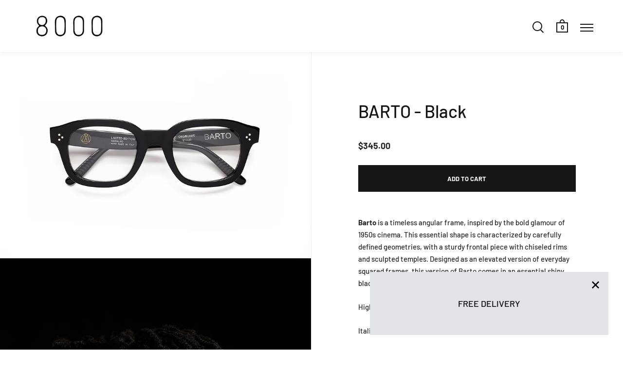

--- FILE ---
content_type: text/javascript
request_url: https://8000eyewear.com/cdn/shop/t/16/assets/js_main.min.js?v=164316985157822719601753653364
body_size: 16068
content:
$(window).bind("pageshow",function(a){a.originalEvent.persisted&&window.location.reload()});$.ajaxSetup({cache:!1});window.blockStickyHeader=!1;
(function(a){a("#site-filters select:not(.styled)").each(function(){a(this).styledSelect({coverClass:"regular-select-cover",innerClass:"regular-select-inner"}).addClass("styled");a(this).parent().append(a.themeAssets.arrowDown);""!=a(this).data("label")&&(a(this).find("option:selected").hasClass("default")&&a(this).parent().find(".regular-select-inner").html(a(this).data("label")),a(this).on("change",function(b){a(this).find("option:selected").hasClass("default")&&a(this).parent().find(".regular-select-inner").html(a(this).data("label"))}))});
a(".site-header").append('<span id="js-helpers"><span id="fix-me-header"></span><span id="fix-me-collection"></span></span>');a("a:not(.ach), button, span, input").on("focus",function(b){a(this).addClass("hover")}).on("blur",function(b){a(this).removeClass("hover")});a(document).keyup(function(b){27===b.keyCode&&a(".site-close-handle").trigger("click")});window.CUBER={Nav:{$siteHeader:null,$siteNav:null,$siteOverlay:null,mount:function(){this.$siteHeader=a("#site-header");this.$siteNav=a("#site-nav--mobile");
this.$siteOverlay=a("#site-overlay");a("#site-menu-handle").on("click focusin",function(){this.$siteNav.hasClass("active")||(this.$siteNav.addClass("active"),this.$siteNav.removeClass("show-filters").removeClass("show-cart").removeClass("show-search"),this.$siteOverlay.addClass("active"),a(".fixing-scroll-now .site-box-background").addClass("sidebar-move"),a("body").addClass("sidebar-move"))}.bind(this));if(0<a("#site-filter-handle").length)a("#site-filter-handle").on("click",function(){this.$siteNav.hasClass("active")||
(this.$siteNav.addClass("active"),this.$siteNav.removeClass("show-cart").removeClass("show-search").addClass("show-filters"),this.$siteOverlay.addClass("active"),a(".fixing-scroll-now .site-box-background").addClass("sidebar-move"),a("body").addClass("sidebar-move"))}.bind(this));0<a("#site-cart-handle").length&&("overlay"==a.themeCartSettings&&(a("#site-cart-handle a").addClass("block-fade"),a("#site-cart-handle a").on("click",function(b){b.preventDefault();this.$siteNav.hasClass("active")||(this.$siteNav.addClass("active"),
this.$siteNav.removeClass("show-filters").removeClass("show-search").addClass("show-cart"),this.$siteOverlay.addClass("active"),a(".fixing-scroll-now .site-box-background").addClass("sidebar-move"),a("body").addClass("sidebar-move"))}.bind(this))),a("#site-cart-handle").on("mouseenter focusis",function(){a(this).addClass("hover-in").removeClass("hover-out")}).on("mouseleave focusout",function(){a(this).addClass("hover-out").removeClass("hover-in")}));0<a("#site-search-handle").length&&(a('#site-search form.search-bar input[type="search"]').val(""),
a("#site-search-handle a").addClass("block-fade"),a("#site-search-handle a").on("click",function(b){b.preventDefault();this.$siteNav.hasClass("active")||(this.$siteNav.addClass("active"),this.$siteNav.removeClass("show-filters").removeClass("show-cart").addClass("show-search"),this.$siteOverlay.addClass("active"),a(".fixing-scroll-now .site-box-background").addClass("sidebar-move"),a("body").addClass("sidebar-move"),a('#site-search form.search-bar input[type="search"]').focus())}.bind(this)),a("#site-search-handle").on("mouseenter",
function(){a(this).addClass("hover-in").removeClass("hover-out")}).on("mouseleave focusout",function(){a(this).addClass("hover-out").removeClass("hover-in")}),a('a[href="#search"]').on("click",function(b){b.preventDefault();a("#site-search-handle a").trigger("click")}));a(".site-close-handle, #site-overlay").on("click",function(){this.$siteNav.hasClass("active")&&(this.$siteNav.removeClass("active"),this.$siteOverlay.removeClass("active"),a(".fixing-scroll-now .site-box-background").removeClass("sidebar-move"),
a("body").removeClass("sidebar-move"))}.bind(this));a(".site-nav.style--classic .has-submenu").each(function(){a(this).on("mouseenter focusin",function(){a(this).find(".submenu").stop().slideDown(200);a("body").addClass("opened-submenu");a("body").addClass("opened-submenu-flag");a(".site-overlay").addClass("active");a(this).find(".submenu").attr("aria-expanded","true")}).on("mouseleave focusout",function(){a(this).find(".submenu").attr("aria-expanded","false");a(this).find(".submenu").stop().slideUp(200,
function(){a("body").hasClass("opened-submenu-flag")||a("body").removeClass("opened-submenu")});a(".site-overlay").removeClass("active");a("body").removeClass("opened-submenu-flag")})});a(".site-nav.style--sidebar .has-submenu:not(.collections-menu)").each(function(){a(this).children("a").addClass("block-fade");a(this).children("a").on("click touchstart",function(a){a.preventDefault()});a(this).children("a").on("click touchstart",function(b){b.preventDefault();var c=a(this).parent();if(c.hasClass("active")){var d=
!1,e=a(this).attr("href");""!=e?0<=e.indexOf("#")?(d=!0,e.indexOf("#")!=e.length-1&&(a(".site-close-handle").trigger("click"),document.location.href=e)):"_blank"==a(this).attr("target")?window.open(e,"_blank"):(a("body").fadeOut(200),setTimeout(function(){document.location.href=e}.bind(this),200),b.preventDefault()):d=!0;d&&(c.find(".submenu").stop().slideUp(200),c.removeClass("active"),c.find(".submenu").attr("aria-expanded","false"))}else c.addClass("active"),c.find(".submenu").stop().slideDown(200),
c.find(".submenu").attr("aria-expanded","true");a(this).removeClass("hover")})});a(".site-nav.style--sidebar .has-babymenu:not(.collections-menu)").each(function(){a(this).children("a").addClass("block-fade");a(this).children("a").on("click touchstart",function(a){a.preventDefault()});a(this).children("a").on("click touchstart",function(b){b.preventDefault();var c=a(this).parent();if(c.hasClass("active")){var d=!1,e=a(this).attr("href");""!=e?0<=e.indexOf("#")?(d=!0,e.indexOf("#")!=e.length-1&&(a(".site-close-handle").trigger("click"),
document.location.href=e)):"_blank"==a(this).attr("target")?window.open(e,"_blank"):(a("body").fadeOut(200),setTimeout(function(){document.location.href=e}.bind(this),200),b.preventDefault()):TempBoNo=!0;d&&(c.removeClass("active"),c.find(".babymenu").stop().slideUp(200),c.find(".babymenu").attr("aria-expanded","false"))}else c.addClass("active"),c.find(".babymenu").stop().slideDown(200),c.find(".babymenu").attr("aria-expanded","true")})});a(".style--classic .babymenu").each(function(){var b=0;a(this).parent().parent().css("display",
"block");a(this).find("a").each(function(){a(this).css("position","fixed");a(this).attr("data-width",a(this).outerWidth(!0));a(this).outerWidth()>b&&(b=a(this).outerWidth(!0));a(this).css({position:"static",width:"100%"})});b+=30;a(this).css("width",b);a(this).css("transform","translateX(-45%)");a(this).parent().parent().css("display","none");a(this).css("display","none")});a(".style--classic .has-babymenu").each(function(){a(this).on("mouseenter focusin",function(){a(this).find(".babymenu").stop().slideDown(200);
a(this).find(".babymenu ul").attr("aria-expanded","true");a(this).css("zIndex",9)}).on("mouseleave focusout",function(){a(this).find(".babymenu").stop().slideUp(200);a(this).find(".babymenu ul").attr("aria-expanded","false");a(this).css("zIndex",1)})});a("body").addClass("desktop--add-some-padding");a(".style--classic li.has-submenu[data-size]").each(function(){var b=parseInt(a(this).data("size"));15<b?a(this).addClass("text-smallest"):10<b?a(this).addClass("text-smaller"):5<b&&a(this).addClass("text-small")});
a("#site-header").hasClass("header-scroll")&&(a("body").hasClass("template-index")&&a("body").addClass("index-margin-fix"),window.lst=a(window).scrollTop(),a(".site-nav.style--classic .submenu").css("top",a(".site-header").outerHeight()),a(window).on("scroll.sticky-header",function(){if(!window.blockStickyHeader){var b=a(window).scrollTop();0>b||5>=Math.abs(lst-b)||(0==b?(this.$siteHeader.removeClass("animate"),this.$siteHeader.removeClass("fix"),this.$siteHeader.removeClass("ready")):b<=lst&&!this.$siteHeader.hasClass("fix")?
(this.$siteHeader.addClass("fix"),setTimeout(function(){this.$siteHeader.addClass("ready")}.bind(this),5),setTimeout(function(){this.$siteHeader.addClass("animate")}.bind(this),25)):b>lst&&this.$siteHeader.hasClass("animate")&&(this.$siteHeader.removeClass("animate"),setTimeout(function(){this.$siteHeader.removeClass("fix");this.$siteHeader.removeClass("ready")}.bind(this),105)),window.lst=b)}}.bind(this)));window.sidebarCartAjaxFunctions()},unmount:function(){a("#site-menu-handle").off("click");
a("#site-cart-handle a").off("click");a("#site-filter-handle").off("click");this.$siteNav.removeClass("active");this.$siteOverlay.removeClass("active");a(".fixing-scroll-now .site-box-background").removeClass("sidebar-move");a("body").removeClass("sidebar-move");a(window).off("scroll.sticky-header")}},Collection:{$collectionGrid:null,$collectionNext:null,$collectionNextLink:null,mount:function(){0<a(".box__paginate").length&&(this.$collectionGrid=a("#section-collection"),this.$collectionNext=a(".box__paginate"),
this.$collectionNextLink=a(".box__paginate a"),this.$collectionNextLink.append('<div class="preloader"><span>.</span><span>.</span><span>.</span></div>'),this.$collectionNextLink.on("click",function(b){this.$collectionNextLink.addClass("loading");var c=this.$collectionNextLink.attr("href");a.ajax({url:c}).done(function(b){this.$collectionNextLink.removeClass("loading");this.$collectionNext.before(a(b).find(".site-box.box__collection"));var c=0;this.$collectionGrid.find(".box__collection:not(.active)").each(function(){setTimeout(function(){a(this).addClass("active")}.bind(this),
100*c++)});0<a(b).find(".site-box.box__paginate").length?this.$collectionNextLink.attr("href",a(b).find(".site-box.box__paginate a").attr("href")):this.$collectionNext.remove()}.bind(this));b.preventDefault()}.bind(this)));a(window).on("resize.collection-grid",window.debounce(function(){this._resizeCollection()}.bind(this),300)).trigger("resize.collection-grid");this._resizeCollection();setTimeout(function(){this._resizeCollection()}.bind(this),1001);var b=parseInt(a(".box__heading").data("size"));
if(0<b&&4>b)for(var c=0;c<4-b;c++)a("#section-collection").append('<div class="site-box box--small box--typo-small lap--hide box--no-padding box__collection active" />')},_resizeCollection:function(){if("block"==a("#fix-me-header").css("display")&&"block"==a("#fix-me-collection").css("display")){var b=a(window).height(),c=b-a(".site-header").outerHeight();720<c?a(".mount-products .site-box.box__collection_image").attr("style","height:"+c+"px !important; min-height: 0 !important;"):0<a(".mount-products .site-box.box__collection_image").length&&
(a(".mount-products .site-box.box__heading").attr("style","height:"+(b-a(".site-header").outerHeight())+"px !important; min-height: 0 !important;"),a(".mount-products .site-box.box__collection_image").attr("style","height:"+(b-a(".site-header").outerHeight())+"px !important; min-height: 0 !important;"))}else a(".mount-products .site-box.box__collection, .mount-products .site-box.box__heading").attr("style","")},unmount:function(){a(window).off("resize.collection-grid")}},Product:{$productGallery:null,
$productGalleryItem:null,$productGalleryIndex:null,$productCarousel:null,$productCarouselImgs:null,productFlkty:null,$productStuff:null,productStuffMove:!1,mount:function(b){var c=!1;b.find(".product--section").data("hide-variants")&&b.find(".product--section").data("product-available")?this._advancedOptionsSelector(b,JSON.parse(b.find(".product-json")[0].innerHTML)):b.find(".product--section").data("hide-variants")&&!b.find(".product--section").data("product-available")&&(c=!0);var d={};b.data("po",
d);d.$productGallery=b.find(".box__product-gallery");d.$productGalleryItem=b.find(".box__product-gallery .gallery-item");d.$productGallery.append('<div class="gallery-index out-with-you"><span class="current" data-total="'+d.$productGalleryItem.length+'"></span></div>');d.$productGalleryIndex=d.$productGallery.find(".gallery-index .current");d.$productCarousel=d.$productGallery.children(".site-box-content");window.CUBER.Main._mountScrollMovers({parent:d.$productGallery,items:a(".gallery-index")});
d.$productGallery.hasClass("scroll")?a(window).on("scroll.product-gallery",function(b){b.$productCarousel.hasClass("flickity-enabled")||(b.$productGalleryIndex.css("width",Math.min(100*(a(window).scrollTop()+a(window).height())/b.$productCarousel.height(),100)+"%"),b.$productGalleryItem.each(function(b,c){a(window).scrollTop()+a(window).height()>a(c).offset().top+a(window).height()/2&&!a(c).hasClass("current")?a(c).addClass("current"):a(window).scrollTop()+a(window).height()<a(c).offset().top+a(window).height()/
2&&a(c).hasClass("current")&&a(c).removeClass("current")}))}.bind(this,d)).trigger("scroll.product-gallery"):a(window).on("resize.product-gallery",function(b){b.$productGalleryItem.each(function(){a("body").hasClass("template-product")&&"image"==a(this).attr("data-product-media-type")&&"fit"==b.$productGallery.attr("data-images-aspect")&&1<parseFloat(a(this).attr("data-ratio"))&&a(this).find("img").css("marginTop",window.CUBER.Nav.$siteHeader.outerHeight(!0)/-2);"image"!=a(this).attr("data-product-media-type")&&
(a("body").hasClass("template-product")&&a(this).css("height","calc(100% - "+window.CUBER.Nav.$siteHeader.outerHeight(!0)+"px)"),$productMedia=a(this).children(".box--product-media"),$productMedia.css({paddingTop:100/$productMedia.data("ratio")+"%",height:0,width:"100%",margin:0}),$productMedia.outerHeight()>a(this).height()&&$productMedia.css({paddingTop:"0",height:a(this).height(),width:a(this).height()*$productMedia.data("ratio"),margin:"auto"}))})}.bind(this,d)).trigger("resize.product-gallery");
a(window).on("resize.flickity-helper",window.debounce(function(a){a.$productCarousel.hasClass("flickity-enabled")&&(a.$productCarousel.flickity("reposition"),a.$productCarousel.flickity("resize"))}.bind(this,d),500));1<parseInt(d.$productCarousel.data("size"))?(d.$productCarousel.on("ready.flickity",function(){d.$productCarousel.hasClass("flickity-enabled")&&d.$productGalleryItem.each(function(){a(this).hasClass("is-selected")||a(this).addClass("tab-hidden")});setTimeout(function(){d.$productCarousel.find(".flickity-viewport").addClass("has-height-animation")},
300)}),d.$productCarousel.flickity({cellSelector:".gallery-item:not(.remove-from-flick)",initialIndex:void 0!=window.CuberProductImageIndex?window.CuberProductImageIndex:0,wrapAround:!0,prevNextButtons:!1,pageDots:!0,adaptiveHeight:!0,watchCSS:d.$productGallery.hasClass("scroll")?!0:!1,resize:!0}),window.CUBER.Scroll.mount(),d.productFlkty=d.$productCarousel.data("flickity"),d.$productCarouselImgs=d.$productCarousel.find(".gallery-item img"),d.$productCarousel.on("select.flickity",function(){d.$productGalleryIndex.css("width",
100*(d.productFlkty.selectedIndex+1)/parseInt(d.$productGalleryIndex.data("total"))+"%")}.bind(d)),d.$productCarousel.append('<span class="flickity-custom-nav prev" tabindex="0"><span style="transform:rotate(180deg);display:inline-block;position:relative;top:-1px">'+a.themeAssets.arrowRight+'</span></span><span class="flickity-custom-nav next" tabindex="0"><span style="display:inline-block">'+a.themeAssets.arrowRight+"</span></span>"),d.$productCarousel.find(".flickity-custom-nav.prev").on("click",
function(b){a(b.target).removeClass("hover");d.productFlkty.previous()}.bind(d)).on("keypress",function(b){13==b.which&&(a(b.target).trigger("click"),d.$productCarousel.find(".gallery-item.is-selected").focus())}),d.$productCarousel.find(".flickity-custom-nav.next").on("click",function(b){a(b.target).removeClass("hover");d.productFlkty.next()}.bind(d)).on("keypress",function(b){13==b.which&&(a(b.target).trigger("click"),d.$productCarousel.find(".gallery-item.is-selected").focus())}),d.$productCarousel.find(".flickity-custom-nav").on("focus",
function(b){a(this).addClass("hover")}).on("blur",function(b){a(this).removeClass("hover")}),d.$productCarousel.on("settle.flickity",function(){d.$productGalleryItem.addClass("tab-hidden")}),d.$productCarousel.on("scroll.flickity",function(){d.$productGalleryItem.removeClass("tab-hidden")}),d.$productGalleryItem.on("focus, focusin",function(){d.$productCarousel.find(".flickity-viewport").scrollLeft(0)})):window.CUBER.Scroll.mount();0<a(".product-zoom-in").length&&(a("body").append('<div id="product-zoomed-image"><img /><div id="product-zoom-out" class="product-zoom expand"><span class="zoom-out">'+
a.themeAssets.iconZoom+"</span></div></div>"),a(".product-zoom-in").each(function(b,c){a(c).on("click",function(b){a("#section-product").find(".site-box.box__product-content").addClass("animate");setTimeout(function(){a("#section-product").find(".site-box.box__product-content").addClass("expand");a("body").addClass("kill-overflow")},10);a("#section-product").find(".site-box.box__product-gallery").stop().animate({opacity:0},200);a("#shopify-section-header, #shopify-section-footer").stop().animate({opacity:0},
200);var c=a("#product-zoomed-image img");c.attr("src",a(b.currentTarget).attr("data-master"));setTimeout(function(){if(0<c[0].naturalWidth)this._productZoomMount(c);else c.on("load",function(){this._productZoomMount(c)}.bind(this))}.bind(this),200)}.bind(this))}.bind(this)),a("#product-zoom-out").on("click",function(b){setTimeout(function(){a("#section-product").find(".site-box.box__product-content").removeClass("expand");a("body").removeClass("kill-overflow");setTimeout(function(){a("#section-product").find(".site-box.box__product-content").removeClass("animate")},
400);a("#section-product").find(".site-box.box__product-gallery").stop().animate({opacity:1},200);a("#shopify-section-header, #shopify-section-footer").stop().animate({opacity:1},200)},150);this._productZoomUnmount()}.bind(this)));b.find(".product--section").hasClass("onboarding-true")||this.initProductForm(b,c);0<b.find(".qty-button").length&&(c=b.find(".quantity-selector"),parseInt(c.val())-1<parseInt(c.attr("min"))&&b.find(".qty-minus").addClass("disabled"),parseInt(c.val())+1>parseInt(c.attr("max"))&&
b.find(".qty-plus").addClass("disabled"),b.find(".qty-minus").on("click",function(b,c,d){if(!a(d.target).hasClass("disabled")){var e=parseInt(b.val());e-1>=parseInt(b.attr("min"))&&(b.val(e-1),c.removeClass("disabled"));e-1<=parseInt(b.attr("min"))&&a(d.target).addClass("disabled")}d.preventDefault()}.bind(this,c,b.find(".qty-plus"))),b.find(".qty-plus").on("click",function(b,c,d){if(!a(d.target).hasClass("disabled")){var e=parseInt(b.val());e+1<=parseInt(b.attr("max"))&&(b.val(e+1),c.removeClass("disabled"));
e+1>=parseInt(b.attr("max"))&&a(d.target).addClass("disabled")}d.preventDefault()}.bind(this,c,b.find(".qty-minus"))));if(0<b.find(".product--add-to-cart-form").length&&"overlay"==b.find(".product--add-to-cart-form").data("type")){var e=b.find(".product--add-to-cart-form form"),f=e.find(".add-to-cart-text"),g=e.find('button[type="submit"]'),l=a(".cart-menu .count"),k=b.find(".quantity-selector");0>e.attr("action").indexOf(".js")&&e.attr("action",e.attr("action")+".js");e.submit(function(c){c.preventDefault();
var d=f.html();f.html('<span class="preloader"><span>.</span><span>.</span><span>.</span></span>');g.css("pointer-events","none");var h=b.find(".product-title").text(),q=b.find(".product-price").attr("data-price"),m=Shopify.currency.active,r=b.find(".product--section").data("id");a.ajax({type:e.prop("method"),url:e.prop("action"),data:e.serialize(),dataType:"json",success:function(b){setTimeout(function(){f.html(d);g.css("pointer-events","all")},500);a.ajax({url:window.cart_url,success:function(b){"undefined"!==
typeof fbq&&fbq("track","AddToCart",{content_name:h,content_ids:[r],content_type:"product_group",value:parseFloat(q),currency:m});"undefined"!==typeof ga&&(ga("ec:addProduct",{id:r,name:h,price:parseFloat(q),quantity:0<k.length?parseInt(k.val()):1}),ga("ec:setAction","add"),ga("send","event","UX","click","add to cart"));a("#site-cart .cart-items").html(a(b).find("#site-cart .cart-items .cart-item"));a("#CartTotal").html(a(b).find("#CartTotal").html());a("#CartDetails").html(a(b).find("#CartDetails").html());
a("#site-cart .cart-holder").attr("data-items",a(b).find("#site-cart .cart-holder").data("items"));window.sidebarCartAjaxFunctions();setTimeout(function(){f.html(d);g.css("pointer-events","all")},500);0<k.length?(b=parseInt(k.val()),1==b?a("#site-cart .subtitle").html(a("#site-cart .subtitle").data("added-singular").replace(/{{ count }}|count|{{count}}/g,b)):a("#site-cart .subtitle").html(a("#site-cart .subtitle").data("added-plural").replace(/{{ count }}|count|{{count}}/g,b)),l.text(parseInt(l.text())+
parseInt(k.val()))):(l.text(parseInt(l.text())+1),a("#site-cart .subtitle").html(a("#site-cart .subtitle").data("added-singular").replace(/{{ count }}|count|{{count}}/,1)));a(".site-cart-handle a").trigger("click")}})},error:function(a){alert(a.responseJSON.description);setTimeout(function(){f.html(d);g.css("pointer-events","all")},100)}})})}},_productZoomMount:function(b){a("#product-zoomed-image").css("display","block");b.css({left:0,top:0});a(window).on("mousemove.product-zoom",function(c){c.preventDefault();
window.clientX=c.clientX;window.clientY=c.clientY;var d=c.clientX*(a(window).width()-b.width())/a(window).width();c=c.clientY*(a(window).height()-b.height())/a(window).height();b.css({left:d,top:c})});b.data("ratio",b[0].naturalWidth/b[0].naturalHeight);a(window).on("resize.product-zoom",function(){var c=768<a(window).width()?1:2;b.hasClass("portrait")?(b.css("width",a(window).width()*c),b.css("height",a(window).width()*c/b.data("ratio"))):(b.css("height",a(window).height()*c),b.css("width",a(window).height()*
c*b.data("ratio")),b.width()<a(window).width()&&(b.css("width",a(window).width()*c),b.css("height",a(window).width()*c/b.data("ratio"))));a(window).width();b.width();a(window).width();a(window).height();b.height();a(window).height()}).trigger("resize");b.css("opacity",1);a("html").hasClass("touchevents")&&(a("#product-zoomed-image").scrollTop((a(window).height()-b.height())/-2),a("#product-zoomed-image").scrollLeft((a(window).width()-b.width())/-2))},_productZoomUnmount:function(){a("#product-zoomed-image img").css("opacity",
"0");setTimeout(function(){a(window).off("resize.product-zoom");a(window).off("mousemove.product-zoom");a("#product-zoomed-image img").attr("src","");a("#product-zoomed-image").css("display","none")},300)},initProductForm:function(b,c){var d=JSON.parse(b.find(".product-json")[0].innerHTML);b.find("form select.product-variants").on("change",function(a){this._initProductVariantChange(!1,d,b)}.bind(this));this._initProductVariantChange(!0,d,b);b.find(".product--add-to-cart-form").hasClass("style--classic")?
(b.find("select.product-variants:not(.styled)").each(function(){a(this).addClass("styled");a(this).styledSelect({coverClass:"regular-select-cover",innerClass:"regular-select-inner"}).addClass("styled");a(this).parent().append(a.themeAssets.arrowDown)}),b.find(".product-variant").removeClass("hidden"),c&&b.find(".product-variant").css("display","none")):(b.find(".product-variant").each(function(b){var c=window.returnColorVariant(a(this).find("label").text())?!0:!1,d='<ul class="color-'+c+'" data-option="option'+
(b+1)+'">';a(this).find(".product-variants option").each(function(){d+="<li"+(a(this).is(":selected")?' class="active"':"")+' tabindex="0" data-text="'+encodeURIComponent(a(this).val())+'"><span'+(c?' style="background-color: '+a(this).val().split(" ").pop()+'"':"")+">"+a(this).val()+"</span></li>"});d+="</ul>";a(this).find("select").hide();a(this).append(d);a(this).removeClass("hidden");a(this).find("ul li").on("click",function(){a(this).parent().parent().find("select").val(decodeURIComponent(a(this).data("text"))).change()});
a(this).find("ul li").on("keyup",function(b){13==b.keyCode&&a(this).parent().parent().find("select").val(decodeURIComponent(a(this).data("text"))).change()})}),c&&b.find(".product-variant").find("li").addClass("disabled"))},_getProductVariant:function(b){var c=[];b.find("form select.product-variants").each(function(){c.push(a(this).find(":selected").val())});return c},_initProductVariantChange:function(b,c,d){var e=null,f=this._getProductVariant(d);c.variants.forEach(function(b){a(b)[0].options.equals(f)&&
(e=a(b)[0])});this._productSelectCallback(e,d,c);!b&&1<d.find("#productSelect option").length&&!a("body").hasClass("template-index")&&this._updateProductVariantState(e)},_updateProductVariantState:function(a){history.pushState&&a&&(a=window.location.protocol+"//"+window.location.host+window.location.pathname+"?variant="+a.id,window.history.replaceState({path:a},"",a))},_productSelectCallback:function(b,c,d){var e=c.data("po"),f=c.find(".product--add-to-cart-form");d=f.find('button[type="submit"]');
var g=c.find(".product-price"),l=c.find(".compare-price"),k=c.find(".product-badge.sale"),h=c.find(".quantity-selector, label + .js-qty"),n=c.find(".quantity-selector-holder"),p=c.find(".add-to-cart-text"),q=c.find(".box__product-gallery");if(b){c.find("#productSelect").find('option[value="'+b.id+'"]').prop("selected",!0);if(null!=b.featured_media){var m=q.find('.gallery-item[data-media-id="'+b.featured_media.id+'"]');q.hasClass("scroll")&&0<m.length&&1024<a(window).width()?(0<a(window).scrollTop()&&
a("html, body").stop().animate({scrollTop:q.offset().top},150,function(){a(window).off("scroll.to-junk")}),m.prependTo(c.find(".box__product-gallery .site-box-content"))):void 0!=e&&0<m.length&&(void 0!=e.productFlkty&&m.data("index")!=e.productFlkty.selectedElement?e.productFlkty.select(m.data("index")):window.CuberProductImageIndex=m.data("index"))}f.hasClass("style--minimal")&&c.find(".product-variant ul").each(function(){var c=b[a(this).data("option")];a(this).find("li").each(function(){a(this).removeClass("active");
encodeURIComponent(c)==a(this).data("text")&&a(this).addClass("active")})});e=c.find(".variant-quantity");e.text("");f=c.find("#productSelect").find('option[value="'+b.id+'"]');"0"==f.attr("data-quantity")?"continue"==f.attr("data-inventory")?e.html(window.product_words_preorder):"deny"==f.attr("data-inventory")&&e.html(window.product_words_no_products):"1"==f.attr("data-quantity")?e.html(window.product_words_one_product):5>parseInt(f.attr("data-quantity"))?e.html(window.product_words_few_products.replace("{{ count }}",
f.attr("data-quantity"))):b.available||e.html(window.product_words_no_products);b.available?(h.prop("max",999),d.removeClass("disabled").prop("disabled",!1),p.text(a("body").hasClass("template-product-pre-order")?p.data("text"):window.product_words_add_to_cart_button),h.show(),null!=n&&n.show()):(d.addClass("disabled").prop("disabled",!0),p.text(window.product_words_sold_out_variant),h.hide(),null!=n&&n.hide());g.html(theme.Currency.formatMoney(b.price,window.shop_money_format));g.attr("data-price",
b.price/100);b.compare_at_price>b.price?(l.html(theme.Currency.formatMoney(b.compare_at_price,window.shop_money_format)).show(),k.show()):(l.hide(),k.hide());0<c.find(".unit-price").length&&(b.unit_price_measurement?c.find(".unit-price").html(theme.Currency.formatMoney(b.unit_price,window.shop_money_format)+" / "+(1!=b.unit_price_measurement.reference_value?b.unit_price_measurement.reference_value+" ":"")+b.unit_price_measurement.reference_unit):c.find(".unit-price").empty());0<c.find(".variant-sku").length&&
(b?c.find(".variant-sku").text(b.sku):c.find(".variant-sku").empty())}else d.addClass("disabled").prop("disabled",!0),p.text(window.product_words_unavailable_variant),h.hide(),null!=n&&n.hide();0<c.find(".qty-button").length&&(d=c.find(".quantity-selector"),c.find(".qty-minus").removeClass("disabled"),c.find(".qty-plus").removeClass("disabled"),parseInt(d.val())-1<parseInt(d.attr("min"))&&c.find(".qty-minus").addClass("disabled"),parseInt(d.val())+1>parseInt(d.attr("max"))&&c.find(".qty-plus").addClass("disabled"))},
_advancedOptionsSelector:function(a,c){a.data("om",{});var b=a.find(".product--add-to-cart-form");if(window.MutationObserver&&b.length){"object"===typeof e&&"function"===typeof e.disconnect&&e.disconnect();var e=new MutationObserver(function(){Shopify.linkOptionSelectors(c,a);e.disconnect()});e.observe(b[0],{childList:!0,subtree:!0})}},unmount:function(b){b=b.data("po");a(window).off("scroll.product-gallery");a(window).off("resize.product-gallery");a(window).off("resize.flickity-helper");b.$productCarousel.off("scroll.flickity");
b.$productCarousel.off("select.flickity");b.productFlkty.destroy();a("#product-zoom").off("click")}},Main:{$searchForm:null,$searchResults:null,$searchPreloader:null,$searchPagination:null,$body:null,$siteHeader:null,$siteFooter:null,$siteBoxes:null,_mountScrollMovers:function(b){var c=b.parent,d=!1;setTimeout(function(){b.items.removeClass("out-with-you")},1E3);b.items.addClass("animate-owy");a(window).on("scroll.scroll-movers",function(){!d&&a(window).scrollTop()+a(window).height()>c.offset().top+
c.height()?(b.items.addClass("out-with-you"),d=!0):d&&a(window).scrollTop()+a(window).height()<=c.offset().top+c.height()&&(d=!1,b.items.removeClass("out-with-you"))}.bind(this))},_resizeEverything:function(){this.$body.css("paddingTop",this.$siteHeader.outerHeight(!0));this.$body.hasClass("template-index")?"block"==a("#fix-me-header").css("display")?0<a(".mount-slideshow").children("div").length?(a(".shopify-section.mount-slideshow:first-child").css("marginTop",-this.$siteHeader.outerHeight()),a(".fix-me-with-margin").css("marginTop",
this.$siteHeader.outerHeight())):(a(".index-section:first-child .fix-me-with-margin").css("marginTop",-this.$siteHeader.outerHeight()),a(".index-section:first-child .fix-me-with-height").css("height",a(window).height()-this.$siteHeader.outerHeight())):0<a(".mount-slideshow").children("div").length&&(a(".shopify-section.mount-slideshow:first-child").css("marginTop","0"),a(".slideshow-item:first-child .site-box-content").css("marginTop","0")):"block"==a("#fix-me-header").css("display")?(a(".fix-me-with-margin").each(function(b,
c){a(c).outerHeight()<a(window).height()?a(c).css("marginTop",-this.$siteHeader.outerHeight()):a(c).css("marginTop","0")}.bind(this)),a(".fix-me-with-height-hard").css({height:a(window).height()-this.$siteHeader.outerHeight(),"min-height":a(window).height()-this.$siteHeader.outerHeight()}),a(".fix-me-with-height").css({"min-height":a(window).height()-this.$siteHeader.outerHeight()})):(a(".fix-me-with-margin").css("marginTop","0"),a(".fix-me-with-height, .fix-me-with-height-hard").attr("style",""));
0<a(".mount-product").length&&a(".mount-product").each(function(b,c){a(c).find(".product--section").removeClass("sticky-because");'"fix-me-also"'!=a(c).find(".site-box.box__product-gallery").css("content")&&a(c).find(".site-box.box__product-gallery").height()<a(c).find(".site-box.box__product-content").height()&&a(c).find(".product--section").addClass("sticky-because")}.bind(this));a(".site-header.desktop-view--classic .submenu").css("top",a(".site-header").outerHeight());"1"==a("#site-menu-handle").css("opacity")?
a(".site-nav.style--sidebar a, #site-menu-handle").attr("tabIndex",0):a(".site-nav.style--sidebar a, #site-menu-handle").attr("tabIndex",-1);a(".site-nav.style--sidebar").css("height",Math.max(document.documentElement.clientHeight,window.innerHeight))},_animateEverything:function(b){var c=0,d=null;d=""!=b?a(b):this.$siteBoxes;d.each(function(){!a(this).hasClass("active")&&a(window).scrollTop()+a(window).height()>a(this).offset().top+0&&(c++,setTimeout(function(){a(this).addClass("active")}.bind(this),
100*c))});null!=this.$siteFooter&&!this.$siteFooter.hasClass("active")&&a(window).scrollTop()+a(window).height()>this.$siteFooter.offset().top+150&&(this.$siteFooter.addClass("active"),this.$siteFooter.find(".site-box").addClass("active"))},_mountCustomFooter:function(a){var b=a.data("color_txt"),d=a.data("color_bg"),e="#"+a.attr("id");b='<style type="text/css">'+e+" .site-box-background.with-image:after { background-color: "+d+"; } "+e+" .site-box-content { color: "+b+"; } "+e+" .site-box-content .title:after { background: "+
b+"; } "+e+" .site-box-content .button { background: "+b+" !important; color: "+window.colorLightness(b)+" !important; } "+e+" .site-box-content .button svg * { fill: "+window.colorLightness(b)+" !important; }</style>";a.append(b)},mount:function(){a(".rte").fitVids();0<a(".mount-gallery").length&&this._mountCustomGalleries();0<a(".box__collection-footer").length&&a(".box__collection-footer").each(function(b,d){this._mountCustomFooter(a(d))}.bind(this));this.$siteBoxes=a(".site-box:not(.footer-box)");
this.$siteFooter=a(".site-footer");this._animateEverything("");a(window).on("scroll.fade-animation",function(a){this._animateEverything("")}.bind(this));"true"==window.show_preloader&&a(".lazyload").each(function(){if(a(this).parent().hasClass("site-box-background")||a(this).parent().hasClass("box--product-image"))a(this).parent().addClass("show-lazy-preloader"),a(this).on("lazyloaded",function(){a(this).parent().removeClass("show-lazy-preloader")})});a("html.no-touchevents a[href]").each(function(){window.animateSiteOff(a(this))});
this.$body=a("body");this.$siteHeader=a("#site-header");a(window).on("resize",window.debounce(function(){this._resizeEverything()}.bind(this),300));this._resizeEverything();setTimeout(function(){this._resizeEverything()}.bind(this),1E3);if(0<a(".logo-img").length&&0< !a(".logo-img img")[0].naturalWidth)a(".logo-img img").on("load",function(){window.CUBER.Main._resizeEverything()});this.$searchForm=a(".search-bar:not(.no-ajax)");this.$searchResults=a("#search-results");this.$searchPreloader=a("#site-search .preloader");
this.$searchInput=this.$searchForm.find('input[type="search"]');this.$searchMore=a("#site-search-footer");this.searchBlank=!0;var b=this.$searchInput.val();this.$searchForm.find('input[type="search"]').on("keyup",function(a){b!=this.$searchInput.val()&&(b=this.$searchInput.val(),this._ajaxSearchForm())}.bind(this));this.$searchForm.submit(function(a){a.preventDefault();this._ajaxSearchForm()}.bind(this));"toggles"==a(".krown-tabs").data("design")?a(".krown-tabs").each(function(){var b=a(this).children(".titles").children("h5"),
d=a(this).find(".contents").children("div"),e=0;b.each(function(){d.eq(e++).insertAfter(a(this));a(this).on("click",function(){var b=a(this).next(".tab");a(this).hasClass("opened")?(a(this).removeClass("opened"),b.stop().slideUp(200)):(a(this).addClass("opened"),b.stop().slideDown(200))})});a(this).find(".contents").remove()}):a(".krown-tabs").each(function(){var b=a(this).children(".titles").children("h5"),d=a(this).children(".contents").children("div"),e=b.eq(0),f=d.eq(0);e.addClass("opened");f.stop().slideDown(0);
b.find("a").prop("href","#").off("click");b.click(function(b){e.removeClass("opened");e=a(this);e.addClass("opened");f.stop().slideUp(200);f=d.eq(a(this).index());f.stop().delay(200).slideDown(200);b.preventDefault()})});0<a(".site-footer .info").length&&18<a(".site-footer .info").html().split("").length&&a(".site-footer .info").addClass("smaller");0<document.location.href.indexOf("customer_posted=true")&&setTimeout(function(){a("html, body").animate({scrollTop:a("#contact_form").offset().top},1)},
2E3)},_mountCustomGalleries:function(){(0<a("#product-gallery-split").length||0<a("#collection-gallery-split").length)&&window.imagesLoadedLIGHT(a(".rte.extract-images"),function(){var b=[];a(".rte.extract-images img").each(function(){b.push({src:a(this).attr("src"),alt:a(this).attr("alt"),style:a(this)[0].naturalWidth>a(this)[0].naturalHeight?"landscape":"portrait",sized:!1});a(this).remove()});a(".rte.extract-images p:empty").remove();var c="";b.forEach(function(a,e){var d="box--bigger";"landscape"==
a.style?d="box--bigger lap--box--landscape":"portrait"==a.style&&(a.sized?d="box--big lap--box--portrait-small":e+1<b.length?"portrait"==b[e+1].style?(d="box--big lap--box--portrait-small",b[e+1].sized=!0):d="box--bigger lap--box--portrait-large":d="box--bigger lap--box--portrait-large");var g=a.src.replace("10x","placeholder");0>g.indexOf("placeholder")&&(g=g.replace(/(.jpg|.jpeg|.gif|.png)/i,"_placeholder$1"));g=[g.replace("_placeholder","_600x"),g.replace("_placeholder","_860x"),g.replace("_placeholder",
"_1100x"),g.replace("_placeholder","_1600x"),g.replace("_placeholder","_2100x")];c+='<div class="site-box '+d+'"><span class="site-box-background with-image" aria-hidden="true"><img class="lazyload" alt="'+a.alt+'" src="'+g[0]+'" data-srcset="'+g[0]+" 480w, "+g[1]+" 720w, "+g[2]+" 960w, "+g[3]+" 1440w, "+g[4]+' 1920w" srcset="[data-uri]" data-sizes="auto" /></span></div>'});""!=c?(a("body").hasClass("template-collection")?a("#collection-gallery-split").html(c):
a("body").hasClass("template-product")&&a("#product-gallery-split").html(c),a("#shopify-section-product").parent().addClass("lift-related-up"),a("#collection-gallery-split .site-box, #product-gallery-split .site-box").each(function(){window.CUBER.Main.$siteBoxes.push(a(this))}),window.CUBER.Main._animateEverything(""),"true"==window.show_preloader&&a("#collection-gallery-split .lazyload, #product-gallery-split .lazyload").each(function(){if(a(this).parent().hasClass("site-box-background")||a(this).parent().hasClass("box--product-image"))a(this).parent().addClass("show-lazy-preloader"),
a(this).on("lazyloaded",function(){a(this).parent().removeClass("show-lazy-preloader")})})):a("#collection-gallery-split, #product-gallery-split").remove();a(window).trigger("scroll.fade-animation")})},_ajaxSearchForm:function(){var b=this.$searchForm.find('input[type="search"]').val();""!=b?(0< !this.$searchResults.find(".search-item.blank").length&&this.$searchResults.html('<a class="search-item blank"><div class="thumbnail"></div><div class="content"><h3 class="title"></h3><span class="caption"></span></div></a><a class="search-item blank"><div class="thumbnail"></div><div class="content"><h3 class="title"></h3><span class="caption"></span></div></a><a class="search-item blank"><div class="thumbnail"></div><div class="content"><h3 class="title"></h3><span class="caption"></span></div></a>'),
this.$searchMore.html('<a class="search-more button" href="'+window.search_url+"?q="+b+("&type=product"+("true"==window.predictive_search_include_pages?",page":"")+("true"==window.predictive_search_include_articles?",article":""))+("true"==window.predictive_search_enabled?"&options[prefix]=last":"")+'">'+decodeURI(encodeURI(window.search_words_search_for_html.replace("{{ terms }}",b)))+"</a>")):(this.$searchResults.html(""),this.$searchMore.html(""),this.$searchMore.removeClass("push-me"));if("true"==
window.predictive_search_enabled){var c="";jQuery.getJSON(window.search_url+"/suggest.json",{q:b,resources:{type:"product,collection"+("true"==window.predictive_search_include_pages?",page":"")+("true"==window.predictive_search_include_articles?",article":""),limit:4}}).done(function(a){var b=a.resources.results.products,d=a.resources.results.articles,g=a.resources.results.pages;a=a.resources.results.collections;0<b.length&&b.forEach(function(a){c+='<a class="search-item" href="'+a.url+'" title="'+
a.title+'"><div class="thumbnail">'+(null!=a.featured_image.url?'<img class="lazyload" src="'+window.getSizedImageUrl(a.featured_image.url,"100x100_crop_center")+'" data-srcset="'+window.getSizedImageUrl(a.featured_image.url,"100x100_crop_center")+" 100w, "+window.getSizedImageUrl(a.featured_image.url,"200x200_crop_center")+' 200w" data-sizes="100px" srcset="[data-uri]" alt="'+a.title+'" />':'<span class="onboarding-svg">'+window.search_placeholder_image+
"</span>")+'</div><div class="content"><h3 class="title">'+a.title+'</h3><span class="caption">';"true"==window.predictive_search_show_vendor&&(c+='<span class="vendor">'+window.product_words_vendor.replace("{{ vendor }}",a.vendor)+"</span>");"true"==window.predictive_search_show_price&&(c+='<span class="price">'+theme.Currency.formatMoney(a.price,window.shop_money_format),parseInt(a.compare_at_price_max)>parseInt(a.price_min)&&(c+='<span class="st">'+theme.Currency.formatMoney(a.compare_at_price_max,
window.shop_money_format)+"</span>"),c+="</span>");c+="</span></div></a>"});0<a.length&&(c+='<span class="search-title">'+window.search_words_collection_results_title+"</span>",a.forEach(function(a){c+='<a class="search-item article" style="margin-bottom:18px" href="'+a.url+'"><div class="content"><h3 class="title">'+a.title+"</h3></div></a>"}));0<d.length&&(c+='<span class="search-title">'+window.search_words_article_results_title+"</span>",d.forEach(function(a){c+='<a class="search-item '+(null!=
a.featured_image.url?"":"article")+'" href="'+a.url+'">'+(null!=a.featured_image.url?'<div class="thumbnail"><img class="lazyload" src="'+window.getSizedImageUrl(a.featured_image.url,"100x100_crop_center")+'" data-srcset="'+window.getSizedImageUrl(a.featured_image.url,"100x100_crop_center")+" 100w, "+window.getSizedImageUrl(a.featured_image.url,"200x200_crop_center")+' 200w" data-sizes="100px" srcset="[data-uri]" alt="'+a.title+'" /></div>':
"")+'<div class="content"><h3 class="title">'+a.title+'</h3><span class="caption"><span class="vendor">'+window.formatTime("%b %d, %Y",a.published_at)+"</span></span></div></a>"}));0<g.length&&(c+='<span class="search-title">'+window.search_words_page_results_title+"</span>",g.forEach(function(a){c+='<a class="search-item article" href="'+a.url+'"><div class="content"><h3 class="title">'+a.title+"</h3>"+(""!=a.body?'<span class="caption"><span class="vendor">'+a.body.replace(/(<([^>]+)>)/ig,"").trim().replace("&nbsp;",
"").slice(0,100)+"...</span></span>":"")+"</div></a>"}));this.$searchResults.html(c);""==c?this.$searchMore.addClass("push-top"):this.$searchMore.removeClass("push-top")}.bind(this))}else a.ajax({type:this.$searchForm.prop("method"),url:this.$searchForm.prop("action"),data:this.$searchForm.serialize(),success:function(b){b=a(b).find(".search-results.with-results").html();void 0!=b?(this.$searchResults.html(b),this.$searchMore.removeClass("push-top")):(this.$searchResults.html(""),this.$searchMore.addClass("push-top"))}.bind(this)})},
_ajaxSearchPagination:function(){a("#site-search").scrollTop()+a(window).height()>=this.$searchPagination.offset().top-250&&(this.$searchPreloader.css({opacity:1,top:"auto",bottom:"-60px"}),a("#site-search").off("scroll.search-pagination"),a.ajax({url:this.$searchPagination.attr("href"),success:function(b){this.$searchResults.find(".next-page").remove();this.$searchResults.append(a(b).find(".search-item"));0<a(b).find(".search-results .next-page").length&&(this.$searchResults.append(a(b).find(".search-results .next-page")),
this.$searchPagination=a(".search-results").find(".next-page"),a("#site-search").on("scroll.search-pagination",this._ajaxSearchPagination.bind(this)));this.$searchPreloader.css({opacity:0,top:"20px",bottom:"auto"})}.bind(this)}))},_countdownBannerInterval:null,_countdownBannerInit:function(){this._countdownBannerInterval&&clearInterval(this._countdownBannerInterval);if(0<a(".mount-landing-banner").find(".countdown").length){var b=a(".mount-landing-banner").find(".countdown"),c=b.find(".days"),d=b.find(".hours"),
e=b.find(".minutes"),f=b.find(".seconds"),g=b.data("date").split(","),l=parseInt(b.data("timezone")),k=new Date(g[0],g[1]-1,g[2],g[3]),h=k.getTimezoneOffset()/-60;h!=l&&k.setHours(parseInt(g[3])+h-l);this._countdownBannerInterval=setInterval(function(){b.hasClass("hide")&&b.removeClass("hide");var a=(new Date).getTime();distance=k-a;a=Math.floor(distance/864E5);var g=Math.floor(distance%864E5/36E5),l=Math.floor(distance%36E5/6E4),h=Math.floor(distance%6E4/1E3);c.html(10>a?"0"+a:a);d.html(10>g?"0"+
g:g);e.html(10>l?"0"+l:l);f.html(10>h?"0"+h:h);0>distance&&(clearInterval(this._countdownBannerInterval),c.html("00"),d.html("00"),e.html("00"),f.html("00"))}.bind(this),1E3)}},unmount:function(){a(window).off("scroll.scroll-movers")}},ProductMedia:{_productHostedVideos:[],_productYouTubeVideos:[],_productModels:[],_plyrStylesLoaded:!1,_modelStylesLoaded:!1,_videoLooping:!1,mount:function(b){var c=b.data("po");this._videoLooping=c.$productCarousel.data("video-looping");c.$productGalleryItem.each(function(b,
d){a(d).data("carousel",c.$productCarousel);a(d).data("init",!1);switch(a(d).data("product-media-type")){case "video":this._productHostedVideos.push(a(d));break;case "external_video":this._productYouTubeVideos.push(a(d));break;case "model":this._productModels.push(a(d))}}.bind(this));0<this._productHostedVideos.length&&(Shopify.Plyr?this._mountSelfHostedVideos():(window.Shopify.loadFeatures([{name:"video-ui",version:"1.0",onLoad:function(){this._mountSelfHostedVideos()}.bind(this)}]),this.LibraryLoader.load("plyrShopifyStyles",
function(){this._plyrStylesLoaded=!0;a(".plyr").addClass("lazyloaded");a(".plyr").find("video").addClass("loaded");setTimeout(function(){a(".plyr").addClass("reset-transitions")},50)}.bind(this))));0<this._productYouTubeVideos.length&&(window.YT?CUBER.ProductMedia._mountYouTubeVideos():this.LibraryLoader.load("youtubeSdk"));var d=b.find(".product__view-in-space");0<this._productModels.length&&(Shopify.ModelViewerUI?this._mountModels():(window.Shopify.loadFeatures([{name:"model-viewer-ui",version:"1.0",
onLoad:function(){this._mountModels()}.bind(this)}]),this.LibraryLoader.load("modelViewerUiStyles",function(){this._modelStylesLoaded=!0;a(".shopify-model-viewer-ui").addClass("lazyloaded")}.bind(this))),Shopify.ShopifyXR?0<b.find(".model-json").length&&this._setupShopifyXr(JSON.parse(b.find(".model-json")[0].innerHTML)):window.Shopify.loadFeatures([{name:"shopify-xr",version:"1.0",onLoad:function(){document.addEventListener("shopify_xr_initialized",function(){0<b.find(".model-json").length&&this._setupShopifyXr(JSON.parse(b.find(".model-json")[0].innerHTML))}.bind(this));
document.addEventListener("shopify_xr_launch",function(){this._triggerAutoPlayOFF(c.$productCarousel)}.bind(this))}.bind(this)}]));if(0<d.length)c.$productCarousel.on("change.flickity",function(a,b){"model"==c.$productGalleryItem.eq(b).data("product-media-type")?d.attr("data-shopify-model3d-id",c.$productGalleryItem.eq(b).data("media-id")):d.attr("data-shopify-model3d-id",d.data("shopify-first-model3d-id"))}.bind(this));c.$productCarousel.on("settle.flickity",function(a,b){"model"==c.$productGalleryItem.eq(b).data("product-media-type")&&
this._triggerAutoPlayON(c.$productGalleryItem.eq(b))}.bind(this));c.$productCarousel.on("staticClick.flickity",function(b,c,d,l){"model"==a(d).data("product-media-type")&&a(d).find("model-viewer").hasClass("shopify-model-viewer-ui__disabled")&&this._triggerAutoPlayON(a(d))}.bind(this));c.$productCarousel.data("flickity")&&c.$productCarousel.data("flickity");c.$productCarousel.on("change.flickity",function(a,b){this._triggerAutoPlayOFF(c.$productCarousel);"model"!=c.$productGalleryItem.eq(b).data("product-media-type")&&
this._triggerAutoPlayON(c.$productGalleryItem.eq(b))}.bind(this));c.$productCarousel.on("dragStart.flickity",function(b){a(b.currentTarget).addClass("dragging")});c.$productCarousel.on("dragEnd.flickity",function(b){a(b.currentTarget).removeClass("dragging")})},_triggerAutoPlayON:function(b){if(b.hasClass("init-js-actions")&&a("html").hasClass("no-touchevents")&&640<a(window).width())switch(b.data("product-media-type")){case "video":b.data("player").obj.play();break;case "external_video":b.data("player").obj.playVideo();
break;case "model":b.data("player").obj.play()}},_triggerAutoPlayOFF:function(b){b.find(".gallery-item").each(function(){if(a(this).hasClass("init-js-actions"))switch(a(this).data("product-media-type")){case "video":a(this).data("player").obj.pause();break;case "external_video":"undefined"!=a(this).data("player")&&a(this).data("player").obj.pauseVideo();break;case "model":a(this).data("player").obj.pause()}})},_mountModels:function(){this._productModels.forEach(function(b){if(!b.data("init")){b.data("init",
!0);var c=a(b.find("model-viewer")[0]),d=new Shopify.ModelViewerUI(c);b.data("player",{type:"model",obj:d});c.data("carousel",b.data("carousel"));1<parseInt(b.data("carousel").data("size"))&&(c.on("shopify_model_viewer_ui_toggle_play",function(b){this._updateFlickityDraggable(a(b.target).data("carousel"),!1)}.bind(this)),c.on("shopify_model_viewer_ui_toggle_pause",function(b){this._updateFlickityDraggable(a(b.target).data("carousel"),!0)}.bind(this)));this._modelStylesLoaded&&b.find(".shopify-model-viewer-ui").addClass("lazyloaded");
b.addClass("init-js-actions")}}.bind(this))},_setupShopifyXr:function(a){window.ShopifyXR.addModels(a);window.ShopifyXR.setupXRElements()},_updateFlickityDraggable:function(a,c){var b=a.data("flickity");b.options.draggable=c;b.updateDraggable()},_mountSelfHostedVideos:function(){this._productHostedVideos.forEach(function(b){if(!b.data("init")){b.data("init",!0);var c=new Shopify.Plyr(b.find("video")[0],{loop:{active:this._videoLooping}});b.find(".plyr").data({parent:b,carousel:b.data("carousel")});
c.on("ready",function(b,c){this._plyrStylesLoaded&&(b.addClass("init-js-actions"),a(c.target).addClass("lazyloaded"),a(c.target).find("video").addClass("loaded"),setTimeout(function(a){a.addClass("reset-transitions")}.bind(this,a(c.target)),50))}.bind(this,b));1<parseInt(b.data("carousel").data("size"))&&(c.on("play",function(b){a(b.target).data("parent").index()==a(b.target).data("carousel").data("flickity").selectedIndex&&this._updateFlickityDraggable(a(b.target).data("carousel"),!1)}.bind(this)),
c.on("pause",function(b){a(b.target).data("parent").index()==a(b.target).data("carousel").data("flickity").selectedIndex&&this._updateFlickityDraggable(a(b.target).data("carousel"),!0)}.bind(this)));b.data("player",{type:"html",obj:c})}}.bind(this))},_mountYouTubeVideos:function(){this._productYouTubeVideos.forEach(function(a){if(!a.data("init")){a.data("init",!0);var b=new YT.Player(a.find("iframe")[0],{events:{onStateChange:function(a,b){0===b.data&&this._videoLooping?b.target.seekTo(0):1===b.data&&
this._productYouTubeVideos.forEach(function(b){b.attr("id")!=a&&b.data("player").obj.pauseVideo()}.bind(this))}.bind(this,a.attr("id")),onReady:function(a,b){a.addClass("init-js-actions");b.parent().addClass("lazyloaded")}.bind(this,a,a.find("iframe"))}});a.data("player",{type:"youtube",obj:b})}}.bind(this))},unmount:function(b){b.find(".gallery-item").each(function(b,d){this._productYouTubeVideos.forEach(function(b){b.attr("id")==a(d).attr("id")&&(this._productYouTubeVideos=a.grep(this._productYouTubeVideos,
function(a){return a!=b}))}.bind(this));this._productModels.forEach(function(b){b.attr("id")==a(d).attr("id")&&(this._productModels=a.grep(this._productModels,function(a){return a!=b}))}.bind(this));this._productHostedVideos.forEach(function(b){b.attr("id")==a(d).attr("id")&&(this._productHostedVideos=a.grep(this._productHostedVideos,function(a){return a!=b}))}.bind(this))}.bind(this))},LibraryLoader:function(){function a(a,b){var c=document.createElement("script");c.src=a.src;c.addEventListener("load",
function(){a.status=d.loaded;b()});return c}function c(a,b){var c=document.createElement("link");c.href=a.src;c.rel="stylesheet";c.type="text/css";c.addEventListener("load",function(){a.status=d.loaded;b()});return c}var d={requested:"requested",loaded:"loaded"},e={youtubeSdk:{tagId:"youtube-sdk",src:"https://www.youtube.com/iframe_api",type:"script"},plyrShopifyStyles:{tagId:"plyr-shopify-styles",src:"https://cdn.shopify.com/shopifycloud/shopify-plyr/v1.0/shopify-plyr.css",type:"link"},modelViewerUiStyles:{tagId:"shopify-model-viewer-ui-styles",
src:"https://cdn.shopify.com/shopifycloud/model-viewer-ui/assets/v1.0/model-viewer-ui.css",type:"link"}};return{load:function(b,g){var f=e[b];if(f&&f.status!==d.requested)if(g=g||function(){},f.status===d.loaded)g();else{f.status=d.requested;switch(f.type){case "script":var k=a(f,g);break;case "link":k=c(f,g)}k.id=f.tagId;f.element=k;f=document.getElementsByTagName(f.type)[0];f.parentNode.insertBefore(k,f)}}}}()},Contact:{mount:function(b){0<b.find(".contact-map-holder").length&&""!=b.find(".contact-map-object").data("address")&&
("undefined"!==typeof google?this._createMap(b.attr("id"),b.find(".contact-map-object"),b.find(".contact-map-address-holder")):window.loadingGoogleMapsScript?b.ti=setInterval(function(a){"undefined"!==typeof google&&(clearInterval(a.ti),this._createMap(a.attr("id"),a.find(".contact-map-object"),a.find(".contact-map-address-holder")))}.bind(this,b),100):(window.loadingGoogleMapsScript=!0,a.getScript("https://maps.googleapis.com/maps/api/js?v=3&key="+b.find(".contact-map-holder").data("key")).done(function(){this._createMap(b.attr("id"),
b.find(".contact-map-object"),b.find(".contact-map-address-holder"))}.bind(this))))},_createMap:function(b,c,d){c.attr("id","contact-map-"+b);var e="map-coords-"+c.attr("id"),f=null!=localStorage.getItem(e)?JSON.parse(localStorage.getItem(e)):null,g=b=0;null!=f&&f.address==c.data("address")&&(b=f.lat,g=f["long"]);f=new google.maps.Geocoder;var l=c.data("address");var k={zoom:c.data("zoom"),center:new google.maps.LatLng(b,g),streetViewControl:!1,scrollwheel:!0,panControl:!1,mapTypeControl:!1,overviewMapControl:!1,
zoomControl:!1,draggable:!0,styles:"light"==c.data("style")?window.lightMapStyle:window.darkMapStyle};var h=new google.maps.Map(document.getElementById(c.attr("id")),k);if(0!=b||0!=g){f={position:new google.maps.LatLng(b,g),map:h,title:l};"none"!=c.data("marker")&&(f.icon={url:c.data("marker"),scaledSize:new google.maps.Size(60,60)});d.find("a").attr("href","http://www.google.com/maps/place/"+b+","+g);b=d.html();var n=new google.maps.InfoWindow({content:b}),p=new google.maps.Marker(f);p.addListener("click",
function(){n.open(h,p);480>a(window).width()?a(".template-page-contact .box__heading .title").css("marginTop",50):768>a(window).width()&&a(".template-page-contact .box__heading .title").css("marginTop",100)});768<a(window).width()?h.panBy(-150,150):h.panBy(-75,75)}else f&&f.geocode({address:l},function(b,f){if(f==google.maps.GeocoderStatus.OK)if(f!=google.maps.GeocoderStatus.ZERO_RESULTS){h.setCenter(b[0].geometry.location);var g={position:b[0].geometry.location,map:h,title:l};"none"!=c.data("marker")&&
(g.icon={url:c.data("marker"),scaledSize:new google.maps.Size(60,60)});d.find("a").attr("href","http://www.google.com/maps/place/"+b[0].geometry.location.lat()+","+b[0].geometry.location.lng());var k=d.html(),n=new google.maps.InfoWindow({content:k}),m=new google.maps.Marker(g);m.addListener("click",function(){n.open(h,m)});768<a(window).width()?h.panBy(-150,150):h.panBy(-75,75);localStorage.setItem(e,JSON.stringify({address:c.data("address"),lat:b[0].geometry.location.lat(),"long":b[0].geometry.location.lng()}))}else alert("No results found for the given address");
else console.log("Geocode was not successful for the following reason: "+f)})},unmount:function(){}},Scroll:{$body:null,$footer:null,mount:function(){if(!a("html").hasClass("csspositionsticky")){this.$body=a("body");this.$footer=a("#shopify-section-footer");var b=[];768<a(window).width()&&a(".site-box-container.container--fullscreen.box--can-stick").each(function(){var c=a(this).children(".site-box");if(2==c.length){if(a(this).children('.site-box[data-order="0"]').outerHeight(!0)!=a(this).children('.site-box[data-order="1"]').outerHeight(!0)){var d=
c=null;a(this).children('.site-box[data-order="0"]').outerHeight(!0)>a(this).children('.site-box[data-order="1"]').outerHeight(!0)?(c=a(this).children('.site-box[data-order="0"]'),d=a(this).children('.site-box[data-order="1"]')):a(this).children('.site-box[data-order="1"]').outerHeight(!0)>a(this).children('.site-box[data-order="0"]').outerHeight(!0)&&(c=a(this).children('.site-box[data-order="1"]'),d=a(this).children('.site-box[data-order="0"]'));b.push({parent:a(this),"big-child":c,"small-child":d})}}else 1==
c.length&&a(this).children('.site-box[data-order="0"]').outerHeight(!0)>a(window).height()&&b.push({parent:a(this),"big-child":a(this).children('.site-box[data-order="0"]'),"small-child":null})});b.forEach(function(a){a.parent.removeClass("fixing-scroll-now");a["big-child"].css({position:"relative",top:"0",bottom:"auto",marginLeft:"0"});null!=a["small-child"]&&(a["small-child"].css({position:"relative",top:"0",bottom:"auto",marginLeft:"0"}),a["small-child"].removeClass("ok-scroll"))});a(window).off("scroll.scroll-fix");
b.forEach(function(b){a(window).scrollTop()+a(window).height()>=b.parent.offset().top+b.parent.outerHeight()&&(null!=b["small-child"]&&(b["small-child"].css({position:"absolute",bottom:0,top:"auto"}),"1"==b["small-child"].attr("data-order")&&b["small-child"].css("marginLeft","50%")),"1"==b["big-child"].attr("data-order")&&b["big-child"].css("marginLeft","50%"))});a(window).on("scroll.scroll-fix",function(){0<=a(window).scrollTop()&&b.forEach(function(b){a(window).scrollTop()>=b.parent.offset().top&&
a(window).scrollTop()+a(window).height()<b.parent.offset().top+b.parent.outerHeight()&&!b.parent.hasClass("fixing-scroll-now")&&(b.parent.addClass("fixing-scroll-now"),null!=b["small-child"]&&(b["small-child"].css({position:"fixed",top:0,bottom:"auto"}),"1"==b["small-child"].attr("data-order")&&b["small-child"].css("marginLeft","50%"),b["small-child"].height()>a(window).height()&&b["small-child"].addClass("ok-scroll")),"1"==b["big-child"].attr("data-order")&&b["big-child"].css("marginLeft","50%"));
a(window).scrollTop()+a(window).height()>=b.parent.offset().top+b.parent.outerHeight()&&b.parent.hasClass("fixing-scroll-now")&&(b.parent.removeClass("fixing-scroll-now"),null!=b["small-child"]&&(b["small-child"].removeClass("ok-scroll"),b["small-child"].css({position:"absolute",bottom:0,top:"auto"})));a(window).scrollTop()<b.parent.offset().top&&b.parent.hasClass("fixing-scroll-now")&&(b.parent.removeClass("fixing-scroll-now"),b["big-child"].css("marginLeft","0"),null!=b["small-child"]&&b["small-child"].css({position:"relative",
top:"0",bottom:"auto",marginLeft:"0"}));null!=b["small-child"]&&b["small-child"].height()>a(window).height()&&b["small-child"].hasClass("ok-scroll")&&(b["big-child"].height(),a(window).height(),a(window).height(),b["small-child"].height(),a(window).scrollTop())})}.bind(this)).trigger("scroll.scroll-fix");a(window).off("resize.scroll-fix");a(window).on("resize.scroll-fix",window.debounce(function(){window.CUBER.Scroll.mount()}.bind(this),250))}},unmount:function(){a(window).off("resize.scroll-fix");
a(window).off("scroll.scroll-fix")}},Images:{boxImages:[],mount:function(){this.boxImages=[];0<a(".box--product-image").length&&a(".box--product-image:not(.on)").each(function(b,c){a(c).addClass("on");this.boxImages.push({$elm:a(c),img:a(c).children("img")[0],srcset:a(c).children("img").data("srcset")})}.bind(this));a(window).on("resize.box-images",function(){this.boxImages.forEach(function(a){var b=2>=window.devicePixelRatio?window.devicePixelRatio:2,d=a.$elm.width()*b;0<a.img.naturalWidth&&a.$elm.width()/
a.$elm.height()<a.img.naturalWidth/a.img.naturalHeight&&(d=Math.ceil(a.$elm.height()*b)*a.img.naturalWidth/a.img.naturalHeight);480>=d?a.$elm.css("backgroundImage","url("+a.srcset.small+")"):960>=d?a.$elm.css("backgroundImage","url("+a.srcset.medium+")"):1440>=d?a.$elm.css("backgroundImage","url("+a.srcset.large+")"):1440<d&&a.$elm.css("backgroundImage","url("+a.srcset.huge+")")})}.bind(this)).trigger("resize.box-images")},unmount:function(){a(window).off("resize.box-images")}},Video:{mount:function(){0<
a(".video-lightbox").length&&a(".video-lightbox").magnificPopup({type:"iframe",iframe:{patterns:{youtube:{index:"youtube.com",id:"v=",src:"//www.youtube.com/embed/%id%?rel=0&autoplay=1"}}}})},unmount:function(){}},VideoBackground:{backgroundPlayers:{},mount:function(){if(0<a(".mount-video-background .site-box-video-background .player").length&&a("html").hasClass("no-touchevents")){if("undefined"==typeof YT){var b=document.createElement("script");b.src="https://www.youtube.com/iframe_api";var c=document.getElementsByTagName("script")[0];
c.parentNode.insertBefore(b,c)}a(".mount-video-background").each(function(b,c){this.backgroundPlayers[a(c).find(".site-box-video-background .player").attr("id")]={player:null,selector:a(c).find(".site-box-video-background .player").attr("id"),video:a(c).find(".site-box-video-background").attr("data-video")}}.bind(this));window.onYouTubeIframeAPIReady=function(){for(var a in this.backgroundPlayers)if(this.backgroundPlayers.hasOwnProperty(a)){var b=this.backgroundPlayers[a];b.player=new YT.Player(b.selector,
{height:"1080",width:"1920",suggestedQuality:"highres",videoId:b.video,playerVars:{autoplay:1,controls:0,showinfo:0,rel:0,enablejsapi:1,wmode:"transparent"},events:{onReady:CUBER.VideoBackground._pkOnPlayerReady.bind(this),onStateChange:CUBER.VideoBackground._pkOnPlayerStateChange.bind(this)}})}}.bind(this);setTimeout(function(){a(".site-box-video-background").fadeIn()},2E3)}},unmount:function(){},_pkOnPlayerStateChange:function(b){var c=a(b.target.getIframe());b.data===YT.PlayerState.PLAYING&&this.backgroundPlayers[c.attr("id")].player.setPlaybackQuality("hd1080");
b.data===YT.PlayerState.ENDED&&this.backgroundPlayers[c.attr("id")].player.playVideo()},_pkOnPlayerReady:function(b){b=a(b.target.getIframe());this.backgroundPlayers[b.attr("id")].player.mute();this.backgroundPlayers[b.attr("id")].player.playVideo()}},Banner:{$banner:null,_bannerKey:null,_bannerStorage:null,_bannerText:"",mount:function(){this.$banner=a(".shopify-section.mount-banner");this._bannerKey=this.$banner.attr("id");this._bannerStorage=localStorage.getItem(this._bannerKey)?JSON.parse(localStorage.getItem(this._bannerKey)):
"empty";this._bannerText=this._extractText(this.$banner.find(".box__banner .content").html());var b=this.$banner.find(".box__banner").data("show");a("body").hasClass("template-collection")&&""!=this.$banner.find(".box__banner").data("collection")&&this.$banner.find(".box__banner").data("collection")!=a("body").attr("id")?b=!1:a("body").hasClass("template-product")&&""!=this.$banner.find(".box__banner").data("product")&&this.$banner.find(".box__banner").data("product")!=a("body").attr("id")&&(b=!1);
!b||"empty"!=this._bannerStorage&&this._bannerStorage.content==this._bannerText||(setTimeout(function(){this._show(this.$banner)}.bind(this),400),this.$banner.find(".close").on("click",function(){this._hide(this.$banner,!0)}.bind(this)))},_show:function(a){a.addClass("active")},_hide:function(a,c){a.removeClass("active");c&&localStorage.setItem(this._bannerKey,JSON.stringify({shown:"yes",content:this._bannerText}))},_extractText:function(a){var b=document.createElement("span");b.innerHTML=a;return[b.textContent||
b.innerText].toString().replace(/ +/g,"")}},Popup:{$popup:null,mount:function(){this.$popup=a("#shopify-section-popup");var b=this.$popup.find(".popup-content").data("show"),c=this.$popup.find(".popup-content").data("freq"),d=this.$popup.find(".popup-content").data("enable");0<b&&d&&setTimeout(function(){this._trigger(b,c)}.bind(this),parseInt(1E3*b));this.$popup.find(".site-close-handle").on("click",function(a){this._hide()}.bind(this));this.$popup.find(".popup-background").on("click",function(a){this._hide()}.bind(this))},
_show:function(){this.$popup.addClass("active")},_hide:function(){this.$popup.removeClass("active")},_trigger:function(a,c){var b="popup-"+document.location.hostname,e=null!=localStorage.getItem(b)?JSON.parse(localStorage.getItem(b)):null;if(null!=e)if(e.show!=a||e.freq!=c)this._refreshStorage(b,a,c),this._show();else if("every"==c){if(null==sessionStorage[b]||"shown"!=sessionStorage[b])this._show(),this._refreshStorage(b,a,c)}else{e=e.shown;var f=(new Date).getTime();e=Math.round((f-e)/1E3);"day"==
c&&129600<e?(this._show(),this._refreshStorage(b,a,c)):"week"==c&&907200<e&&(this._show(),this._refreshStorage(b,a,c))}else this._refreshStorage(b,a,c),this._show()},_refreshStorage:function(a,c,d){localStorage.setItem(a,JSON.stringify({show:c,freq:d,shown:(new Date).getTime()}));sessionStorage[a]="shown"},unmount:function(){}},SplitSlider:{mount:function(b){b.find(".box__slideshow-split").hasClass("one-image")?a(window).on("resize.split-screen-single",function(){b.find(".box__slideshow-split").height(a(window).height()-
a("#site-header").outerHeight(!0)).addClass("remove-min-height")}).trigger("resize.split-screen-single"):b.KrownSplitScreenSlider()},unmount:function(b){a(window).off("scroll.splid-slider-"+b.attr("id"))}}};a(document).ready(function(){window.CUBER.Nav.mount();window.CUBER.Main.mount();window.CUBER.Scroll.mount();0<a(".mount-slideshow").length&&a(".mount-slideshow").each(function(){0<a(this).find(".box__slideshow-split").length&&window.CUBER.SplitSlider.mount(a(this))});0<a(".mount-product").length&&
a(".mount-product").each(function(){window.CUBER.Product.mount(a(this));window.CUBER.ProductMedia.mount(a(this))});a("body").hasClass("template-collection")&&window.CUBER.Collection.mount();(a("body").hasClass("template-page-contact")||a("body").hasClass("template-index")&&0<a(".mount-map").length)&&a(".mount-map").each(function(){window.CUBER.Contact.mount(a(this))});0<a(".mount-video-background").length&&window.CUBER.VideoBackground.mount();0<a(".mount-landing-banner").length&&window.CUBER.Main._countdownBannerInit();
window.CUBER.Video.mount();window.CUBER.Popup.mount();window.CUBER.Banner.mount();a(document).on("shopify:section:select",function(b){var c=a(b.target);c.hasClass("mount-header")&&(c.find("#site-header").hasClass("style--sidebar")||c.find("#site-header").hasClass("style--fullscreen"))&&(c.find("#site-nav").hasClass("active")||a("#site-menu-handle a").trigger("click"));a("#site-header").hasClass("desktop-view--minimal")&&"none"==a("#fix-me-header").css("display")&&setTimeout(function(){a("html, body").stop().animate({scrollTop:c.offset().top},
0)},400);c.hasClass("mount-popup")&&window.CUBER.Popup._show();c.hasClass("mount-banner")&&window.CUBER.Banner._show(c)});a(document).on("shopify:section:deselect",function(b){b=a(b.target);b.hasClass("mount-header")&&(b.find("#site-header").hasClass("style--sidebar")||b.find("#site-header").hasClass("style--fullscreen"))&&b.find("#site-nav").hasClass("active")&&a("#site-menu-handle a").trigger("click");b.hasClass("mount-popup")&&window.CUBER.Popup._hide();b.hasClass("mount-banner")&&window.CUBER.Banner._hide(b,
!1)});a(document).on("shopify:section:load",function(b){b=a(b.target);b.hasClass("mount-header")&&window.CUBER.Nav.mount();b.hasClass("mount-images");b.hasClass("mount-video")&&window.CUBER.Video.mount();b.hasClass("mount-video-background")&&window.CUBER.VideoBackground.mount();b.hasClass("mount-slideshow")&&0<b.find(".box__slideshow-split").length&&(window.CUBER.SplitSlider.mount(b),a(window).scrollTop(0));b.hasClass("mount-product")&&(window.CUBER.Product.mount(b),window.CUBER.ProductMedia.mount(b));
b.hasClass("mount-map")&&window.CUBER.Contact.mount(b);b.hasClass("mount-popup")&&window.CUBER.Popup.mount();b.hasClass("mount-banner")&&window.CUBER.Banner.mount();b.hasClass("mount-gallery")&&window.CUBER.Main._mountCustomGalleries();b.hasClass("mount-landing-banner")&&window.CUBER.Main._countdownBannerInit();window.CUBER.Main.mount();window.CUBER.Scroll.mount()});a(document).on("shopify:section:unload",function(b){b=a(b.target);b.hasClass("mount-header")&&window.CUBER.Nav.unmount();b.hasClass("mount-images")&&
window.CUBER.Images.unmount();b.hasClass("mount-video")&&window.CUBER.Video.unmount();b.hasClass("mount-slideshow")&&0<b.find(".box__slideshow-split").length&&window.CUBER.SplitSlider.unmount(b);b.hasClass("mount-product")&&(window.CUBER.Product.unmount(b),window.CUBER.ProductMedia.unmount(b.find(".box__product-gallery")));b.hasClass("mount-map")&&window.CUBER.Contact.unmount();window.CUBER.Main.unmount();window.CUBER.Scroll.unmount()});a(document).on("shopify:block:select",function(b){b=a(b.target);
b.hasClass("slideshow-item")?(b.closest(".responsive-flickity").hasClass("flickity-enabled")?b.closest(".responsive-flickity").data("flickity").select(b.index()):(a(window).scrollTop(b.offset().top),a(window).trigger("scroll.split-slider-"+b.closest(".shopify-section.mount-slideshow").attr("id"))),b.find(".caption, .title, .subtitle").css("transform","translateY(0)")):b.hasClass("box__collection-footer")&&window.CUBER.Main._mountCustomFooter(b)});if(a("body").hasClass("template-customers-login"))0<
a("#RecoverPassword").length&&(a("#RecoverPassword").on("click",function(b){a("#CustomerLoginForm").hide();a("#RecoverPasswordForm").show();a("#LoginRecoverTitle").html(a("#LoginRecoverTitle").data("password_recovery"));b.preventDefault()}),a("#HideRecoverPasswordLink").on("click",function(b){a("#RecoverPasswordForm").hide();a("#CustomerLoginForm").show();a("#LoginRecoverTitle").html(a("#LoginRecoverTitle").data("login"));b.preventDefault()}),"#recover"==window.location.hash&&a("#RecoverPassword").trigger("click"));
else if(a("body").hasClass("template-customers-addresses"))a("#section-addresses a").on("click",function(){window.CUBER.Scroll.mount()});(a("body").hasClass("template-blog")||a("body").hasClass("template-article"))&&window.CUBER.Main._mountScrollMovers({parent:a(".scroll-movers-parent")})});CUBER.Main._animateEverything(".site-box:not(.footer-box)")})(jQuery);function response(a){console.log(a)}window._getLuminance=function(a){a=this._toRgb(a);return(299*a.r+587*a.g+114*a.b)/1E3};
window._toRgb=function(a){a=a.replace("rgb(","");a=a.replace(")","");a=a.replace(" ","");a=a.replace(" ","");a=a.split(",");return{r:a[0],g:a[1],b:a[2]}};$(window).on("load",function(){setTimeout(function(){if("challenge"==$("body").attr("id")||"/challenge"==location.pathname)document.location.hash="challenge",$("html, body").scrollTop(0)},150)});
if(navigator.userAgent.match(/instagram/i)){var screenHeight=window.screen.height-100,vh100=screenHeight+"px",vh80=.8*screenHeight+"px",vh75=.75*screenHeight+"px",vh70=.7*screenHeight+"px",vh60=.6*screenHeight+"px",vh50=.5*screenHeight+"px",vh45=.45*screenHeight+"px",vh40=.4*screenHeight+"px",vh33=.33*screenHeight+"px",vh10=.1*screenHeight+"px",vh164=1.64*screenHeight+"px",stupidBrowserStyle=".box--small {height: "+vh50+" !important;}.box--small-lg {height: "+vh50+" !important;}.box--small-fl {height: "+
vh50+" !important;}.box--big {min-height: "+vh100+";}.box--bigger {min-height: "+vh100+";}@media screen and (max-width: 1024px) {.portable--box--small {height: "+vh50+" !important;}.portable--box--small-lg {height: "+vh50+" !important;}.portable--box--small-fl {height: "+vh50+" !important;}.portable--box--big {min-height: "+vh100+";}.portable--box--bigger {min-height: "+vh100+";}}@media screen and (max-width: 768px),screen and (max-width: 1024px) and (orientation: portrait) {.lap--box--small {height: "+
vh50+" !important;}.lap--box--small-lg {height: "+vh50+" !important;}.lap--box--small-fl {height: "+vh50+" !important;}.lap--box--big {min-height: "+vh100+";}}@media screen and (max-width: 480px) {.palm--box--small {height: "+vh50+" !important;}.palm--box--small-lg {height: "+vh50+" !important;}.palm--box--small-fl {height: "+vh50+" !important;}.palm--box--big {min-height: "+vh100+";}.palm--box--bigger {min-height: "+vh100+";}}.site-box.box__blog .blog-item {height: "+vh50+";}@media screen and (max-width: 768px),screen and (max-width: 1024px) and (orientation: portrait) {.template-collection .site-box.box__heading.box--big:not(.fix-me-with-height-hard).lap--box--small-fl {min-height: "+
vh50+" !important;}}.site-box.box__heading.box--big,.site-box.box__heading.box--bigger {height: "+vh100+';}@media screen and (min-width: 481px) {.mount-testimonials .site-box-container:not([data-all_posts="2"]) .site-box {height: auto !important;min-height: '+vh50+' !important;}.mount-testimonials .site-box-container[data-all_posts="1"] .site-box {min-height: '+vh100+' !important;}}@media screen and (max-width: 768px),screen and (max-width: 1024px) and (orientation: portrait) {.site-box-container[data-posts="0"] .site-box.box__testimonial:last-child {min-height: '+
vh50+" !important;}}@media screen and (max-width: 480px) {.site-box.box__testimonial {min-height: "+vh33+' !important;}}@media screen and (min-width: 481px) {.mount-testimonials .site-box-container:not([data-all_posts="2"]) .ie9 .site-box.box__testimonial {height: '+vh50+" !important;}}@media screen and (max-width: 768px),screen and (max-width: 1024px) and (orientation: portrait) {.box__map .contact-map-holder {height: "+vh50+";}}@media screen and (max-width: 768px) and (orientation: landscape) {.mount-social .box__heading {height: "+
vh50+" !important;}}.site-footer-size--sm .box__footer {min-height: "+vh50+" !important;}@media screen and (max-width: 768px) and (orientation: landscape) {.site-box.box__collection {height: "+vh100+" !important;}}.site-box.box__collection.box--big .product-item {height: "+vh100+";}.template-collection .site-box.box__heading.box--big:not(.fix-me-with-height-hard) {min-height: "+vh100+" !important;}@media screen and (max-width: 768px) and (orientation: landscape) {.site-box.box__heading {height: "+
vh80+" !important;}.mount-products .site-box.box__heading {height: "+vh100+" !important;}}.site-box.box__slideshow-split .slideshow-item .site-box.box--big.box--big,.site-box.box__slideshow-split .slideshow-item .site-box.box--big.box--bigger {height: "+vh100+";}.site-box.box__slideshow-split .slideshow-item .site-box-background-container, .site-box.box__slideshow-split .slideshow-item .site-box-background-container .site-box-background {height: "+vh100+";}@media screen and (max-width: 768px),screen and (max-width: 1024px) and (orientation: portrait) {.site-box.box__slideshow-split {height: calc("+
vh100+" - 91px);}}.site-box.box__image-text.box--big,.site-box.box__image-text.box--bigger {height: "+vh100+";}.site-nav.style--sidebar {height: "+vh100+";}.site-overlay {height: "+vh100+";}@media screen and (max-width: 1024px) {.box__product-gallery.scroll .site-box-content {height: "+vh100+";}}.box__product-gallery.slider .site-box-content {height: "+vh100+";}.gallery-item {height: "+vh100+";}@media screen and (orientation: landscape) {.expand .gallery-item {height: "+vh100+";}}#product-zoomed-image {height: calc("+
vh100+" + 20px);}.box__map .map-info {max-height: "+vh70+";}@media screen and (max-width: 768px),screen and (max-width: 1024px) and (orientation: portrait) {.box__product-gallery {height: "+vh70+" !important;}}@media screen and (max-width: 768px) and (orientation: landscape) {.box__product-gallery {height: "+vh164+" !important;}}html .template-collection-lookbook {min-height: "+vh50+" !important;}@media screen and (max-width: 768px),screen and (max-width: 1024px) and (orientation: portrait){ #collection-gallery .lap--box--portrait-small, #section-product_extra .lap--box--portrait-small {height: "+
vh40+";} #collection-gallery .lap--box--portrait-large, #section-product_extra .lap--box--portrait-large {height: "+vh75+";} #collection-gallery .lap--box--landscape, #section-product_extra .lap--box--landscape {height: "+vh45+";} .box__collection-footer, .box__video-background {min-height: "+vh50+" !important; padding: "+vh10+";} } .box__landing-banner {min-height: "+vh60+"; padding: "+vh10+" 0;} .landing-page-content {min-height: "+vh50+" !important; } .box__next-collection {height: "+vh40+" !important;} .box__custom {height:auto !important;padding: 50px 25px !important;} @media screen and (max-width: 768px), screen and (max-width: 1024px) and (orientation: portrait) { .box__collection-footer { height: auto !important; min-height: "+
vh50+" !important; } }";$("head").append('<style type="text/css">'+stupidBrowserStyle+"</style>")}function onYouTubeIframeAPIReady(){window.CUBER.ProductMedia._mountYouTubeVideos()}
CUBER.Localization={mount:function(){$(".localization-form__item .regular-select-cover").each(function(){var a=Math.ceil($(this).find(".regular-select-content").outerWidth(!0)),b=Math.ceil($(this).find(".regular-select-inner").outerWidth(!0));$(this).attr("style","width: "+(Math.max(120,Math.max(b,a))+1)+"px !important")});$(".localization-form__item .regular-select-cover").on("click",function(a){a.stopPropagation();var b=$(this)[0];$(".regular-select-cover.content-opened").each(function(){$(this)[0]!=
b&&($(this).removeClass("content-opened"),$(this).parent().css("zIndex",9))});if($(this).hasClass("content-opened"))$(this).attr("aria-expanded","false"),$(this).parent().css("zIndex",9),$(this).removeClass("content-opened").removeClass("invert"),$(window).off("click.select-helper");else{a=$("html").height();$(this).addClass("content-opened");$(this).attr("aria-expanded","true");$(this).parent().css("zIndex",1E3);var c=$(this);$(this).offset().top+$(this).find(".regular-select-content").height()+
55>a&&$(this).addClass("invert");$(window).on("click.select-helper",function(){c.hasClass("content-opened")&&(c.removeClass("content-opened").removeClass("invert"),c.parent().css("zIndex",9))})}}).on("keypress",function(a){13!=a.which||$(this).hasClass("opened-with-tab")||($(this).addClass("opened-with-tab"),$(this).trigger("click"),$(this).find(".regular-select-item").attr("tabindex","0"))})}};$(document).ready(function(){0<$(".localization-form__item").length&&CUBER.Localization.mount()});
$(document).on("shopify:section:load",function(a){a=$(a.target);a.hasClass("mount-footer")&&0<a.find(".localization-form__item").length&&CUBER.Localization.mount()});